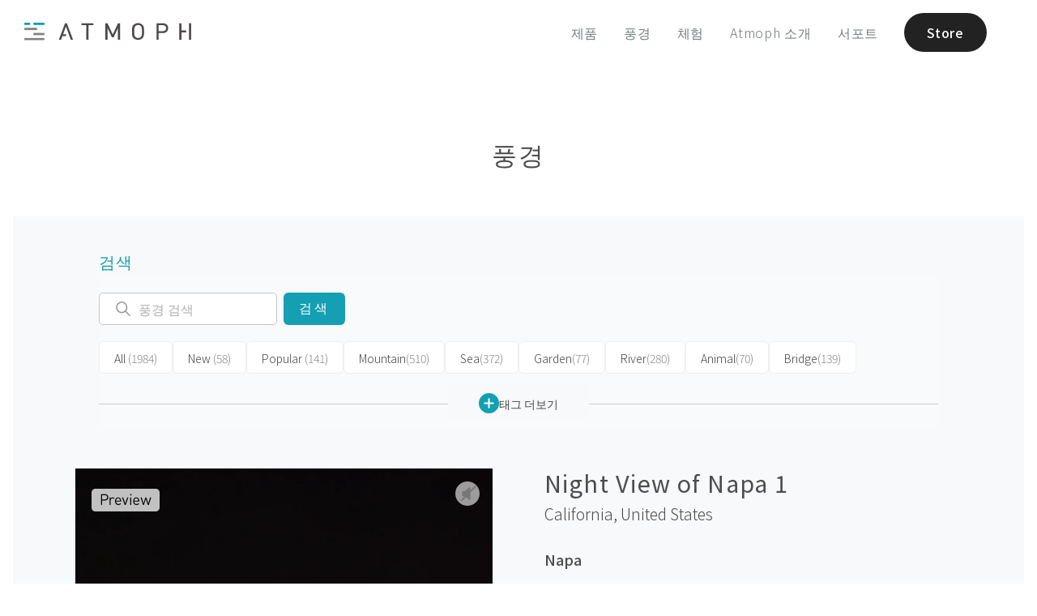

--- FILE ---
content_type: text/html; charset=utf-8
request_url: https://atmoph.com/kr/views/pages/night_view_of_napa_1
body_size: 76616
content:
<!DOCTYPE html>
<html lang="kr" class="">
  <head>
    <meta charset="utf-8" />
    <meta id="viewport" name="viewport" content="width=device-width,initial-scale=1" />
    <title>Night View of Napa 1, California | Atmoph Window</title>
    <link rel="canonical" href="https://atmoph.com/kr/views/pages/night_view_of_napa_1" />
    <link rel="alternate" hreflang="en" href="https://atmoph.com/en/views/pages/night_view_of_napa_1" />
    <link rel="alternate" hreflang="ja" href="https://atmoph.com/ja/views/pages/night_view_of_napa_1" />
    <link rel="alternate" hreflang="zh-tw" href="https://atmoph.com/zhtw/views/pages/night_view_of_napa_1" />
    <link rel="alternate" hreflang="ko" href="https://atmoph.com/kr/views/pages/night_view_of_napa_1" />
    <link rel="alternate" hreflang="x-default" href="https://atmoph.com/views/pages/night_view_of_napa_1" />
    <meta name="description" content="Atmoph Window의 풍경 - Night View of Napa 1 （California, United States）" />
    <meta name="format-detection" content="telephone=no">
    <meta property="og:url" content="https://atmoph.com/kr/views/pages/night_view_of_napa_1" />
    <meta property="og:image" content="https://webres-atmoph.global.ssl.fastly.net/view_store/views/ni/night_view_of_napa_1_og.jpg" />
    <meta property="og:title" content="Night View of Napa 1, California | Atmoph Window" />
    <meta property="og:description" content="Atmoph Window의 풍경 - Night View of Napa 1 （California, United States）" />
    <meta property="og:type" content="website" />
    <meta property="og:site_name" content="Atmoph Window" />
    <meta name="facebook-domain-verification" content="trq1xjk9cf1zx2xkg9ajwe7gc0shvw" />
    <meta name="twitter:card" content="summary_large_image">
    <meta name="twitter:site" content="@atmoph" />
    <meta name="twitter:title" content="Night View of Napa 1, California | Atmoph Window" />
    <meta name="twitter:description" content="Atmoph Window의 풍경 - Night View of Napa 1 （California, United States）" />
    <meta name="twitter:image" content="https://webres-atmoph.global.ssl.fastly.net/view_store/views/ni/night_view_of_napa_1_og.jpg" />
    <link rel="apple-touch-icon" sizes="180x180" href="https://webres-atmoph.global.ssl.fastly.net/logo/app_icon_atmoph.png">
    <script src="//use.typekit.net/doj0qad.js"></script>
    <script>try{Typekit.load();}catch(e){}</script>
    <link rel="stylesheet" media="all" href="/assets/application-71c5079b195e5922bbc933ac142e158f8820f878d20f92bc9acfdea7dcc2b3dd.css" data-turbolinks-track="true" />
    <meta name="csrf-param" content="authenticity_token" />
<meta name="csrf-token" content="96y1x449WzyCx8PITl6Ajd0+4mO0fPv6QQFSoi4dl0de5c39gsK9VmjIiZIJyAUkVX0B+uP3NXoQFdBcSybSxw==" />
    <link rel="shortcut icon" type="image/x-icon" href="/assets/favicon-b7892bd81d177f01332420a481c1b74cf931822a54c79338b5716faa8f9e30a9.ico" />
    <!-- Google Tag Manager -->
    <script>(function(w,d,s,l,i){w[l]=w[l]||[];w[l].push({'gtm.start':
      new Date().getTime(),event:'gtm.js'});var f=d.getElementsByTagName(s)[0],
        j=d.createElement(s),dl=l!='dataLayer'?'&l='+l:'';j.async=true;j.src=
        'https://www.googletagmanager.com/gtm.js?id='+i+dl;f.parentNode.insertBefore(j,f);
    })(window,document,'script','dataLayer','GTM-5WB2NJN');</script>
    <!-- End Google Tag Manager -->
      <link rel="preconnect" href="https://fonts.googleapis.com">
      <link rel="preconnect" href="https://fonts.gstatic.com" crossorigin>
      <link href="https://fonts.googleapis.com/css2?family=Noto+Sans+JP:wght@300..700&display=swap" rel="stylesheet">
  </head>
  <body id="" class="double-byte kr">
    <!-- Google Tag Manager (noscript) -->
    <noscript>
      <iframe src="https://www.googletagmanager.com/ns.html?id=GTM-5WB2NJN"
        height="0" width="0" style="display:none;visibility:hidden"></iframe>
    </noscript>
    <!-- End Google Tag Manager (noscript) -->
    <div class="l-frame">
    <svg xmlns="http://www.w3.org/2000/svg" style="position: absolute; width: 0; height: 0; visibility:hidden;" width="0" height="0"><defs/><symbol id="icon_4k" viewbox="0 0 80 50"><title>4k</title><g id="design"><path class="cls-1" d="M33.83 31.31v2.76h-1.74v-2.76h-6.94v-1.59l6.28-13.05h1.88L27 29.72h5.06v-4.94h1.74v4.94H36v1.59zM50.52 34.07l-5.3-9.26-3.67 4.4v4.86h-1.86v-17.4h1.86v10l8.12-10h2.27l-5.48 6.72 6.26 10.68z"/><path class="cls-1" d="M58.1 40.9H21.9a5.51 5.51 0 0 1-5.5-5.5V14.6a5.51 5.51 0 0 1 5.5-5.5h36.2a5.51 5.51 0 0 1 5.5 5.5v20.8a5.51 5.51 0 0 1-5.5 5.5zM21.9 10.1a4.5 4.5 0 0 0-4.5 4.5v20.8a4.5 4.5 0 0 0 4.5 4.5h36.2a4.5 4.5 0 0 0 4.5-4.5V14.6a4.5 4.5 0 0 0-4.5-4.5z"/></g></symbol><symbol id="icon_arrow_down" viewbox="0 0 23 21"><path id="pin_openarrow.svg" class="st0" d="M11.5 21L0 9.8l1.3-1.4 10.2 9.9 10.2-9.9L23 9.8 11.5 21zm0-8.4L0 1.4 1.3 0l10.2 9.9L21.7 0 23 1.4 11.5 12.6z"/></symbol><symbol id="icon_button" viewbox="0 0 45 64"><path id="pic_iftttbutton.svg" class="st0" d="M6.7 61.3H1.3c-.7 0-1.3.6-1.3 1.4 0 .7.6 1.3 1.3 1.3h42.4c.7 0 1.3-.6 1.3-1.3 0-.7-.5-1.4-1.3-1.4h-37zm30.9-31.7c0-.7-.6-1.3-1.3-1.3H8.7c-.7 0-1.3.6-1.3 1.3v20c0 .4-.3.7-.6.7H1.3c-.7 0-1.3.6-1.3 1.3 0 .7.6 1.3 1.3 1.3h42.4c.7 0 1.3-.6 1.3-1.3s-.6-1.3-1.3-1.3h-5.4c-.4 0-.7-.3-.7-.7v-20zM10.7 50.3c-.4 0-.7-.3-.7-.7V31.7c0-.4.3-.7.6-.7h23.7c.4 0 .7.3.7.7v17.9c0 .4-.3.7-.6.7H10.7zm10.5-49V18c0 .1-.1.3-.2.3s-.2 0-.2-.1l-6.9-7c-.5-.5-1.3-.5-1.9 0-.5.5-.5 1.4 0 1.9l9.6 9.8c.5.5 1.3.5 1.9 0l9.6-9.8c.5-.5.5-1.4 0-1.9s-1.3-.5-1.9 0l-6.9 7c-.1.1-.3.1-.4 0-.1-.1-.1-.2-.1-.2V1.3C23.7.6 23.1 0 22.4.1c-.7 0-1.2.5-1.2 1.2z"/></symbol><symbol id="icon_calendar" viewbox="0 0 80 50"><title>calendar</title><g id="design"><path class="cls-1" d="M35.25 10.5V5.57c-.2-.5.31-.9 1-.95.7 0 1.26.43 1.06.95v4.93c.2.53-.36.95-1.06.95-.7-.06-1.25-.45-1-.95zm7.93.94c.7 0 1.26-.42 1.06-.95V5.57c.2-.52-.36-.95-1.06-.95-.64 0-1.15.45-.95.95v4.93c-.23.5.3.89.94.94zm7 0c.7 0 1.26-.42 1.06-.95V5.57c.2-.52-.37-.95-1.06-.95-.64 0-1.15.45-.95.95v4.93c-.23.5.28.89.93.94zm-20.94 0c.7 0 1.26-.42 1.06-.95V5.57c.2-.52-.36-.95-1.06-.95-.64 0-1.14.45-.95.95v4.93c-.22.5.28.89.92.94zm7.13 23.26a5.28 5.28 0 0 0 6.83-.21 4.42 4.42 0 0 0 1.42-3.3 3.53 3.53 0 0 0-.76-2.28 3.43 3.43 0 0 0-2-1.21 3.35 3.35 0 0 0 1.09-5.54 4.37 4.37 0 0 0-3.33-1.33 5.16 5.16 0 0 0-2.19.46 3.71 3.71 0 0 0-1.52 1.25 5.81 5.81 0 0 0-.82 2.13l2.6.44a2.33 2.33 0 0 1 .62-1.46 1.68 1.68 0 0 1 1.23-.5 1.57 1.57 0 0 1 1.17.44 1.6 1.6 0 0 1 .44 1.18 1.77 1.77 0 0 1-.6 1.4 2.46 2.46 0 0 1-1.75.49L38.46 29a5.07 5.07 0 0 1 1.29-.21 1.82 1.82 0 0 1 1.39.62 2.4 2.4 0 0 1 .57 1.68 2.57 2.57 0 0 1-.6 1.79 2 2 0 0 1-2.85.11 2.56 2.56 0 0 1-.7-1.59l-2.73.33a4.49 4.49 0 0 0 1.54 2.97z"/><path class="cls-2" d="M51.93 40.11H28.1a2.4 2.4 0 0 1-2.4-2.4V18.62a2.4 2.4 0 0 1 2.4-2.4h23.83a2.4 2.4 0 0 1 2.4 2.4v19.09a2.4 2.4 0 0 1-2.4 2.4zM28.1 17a1.6 1.6 0 0 0-1.6 1.6v19.11a1.6 1.6 0 0 0 1.6 1.6h23.83a1.6 1.6 0 0 0 1.6-1.6V18.62a1.6 1.6 0 0 0-1.6-1.6z"/><path class="cls-2" d="M52.68 43.72H27.35a5.41 5.41 0 0 1-5.4-5.4v-26a5.41 5.41 0 0 1 5.4-5.4h.4v2.25a1.87 1.87 0 0 1-.23.77 1.72 1.72 0 0 0-.21.66 1.9 1.9 0 0 0 1.91 1.88 2.05 2.05 0 0 0 2.06-1.88 2.23 2.23 0 0 0-.16-.7 2.28 2.28 0 0 1-.17-.73V6.92h3.8v2.25a1.87 1.87 0 0 1-.23.77 1.72 1.72 0 0 0-.21.66 1.9 1.9 0 0 0 1.91 1.88 2.05 2.05 0 0 0 2.06-1.88 2.23 2.23 0 0 0-.16-.7 2.28 2.28 0 0 1-.17-.73V6.92h3.8v2.25a1.87 1.87 0 0 1-.23.77 1.72 1.72 0 0 0-.21.66 1.9 1.9 0 0 0 1.91 1.88 2.05 2.05 0 0 0 2.06-1.88 2.23 2.23 0 0 0-.16-.7 2.28 2.28 0 0 1-.17-.73V6.92h3.8v2.25a1.87 1.87 0 0 1-.23.77 1.72 1.72 0 0 0-.21.66 1.9 1.9 0 0 0 1.91 1.88 2.05 2.05 0 0 0 2.06-1.88 2.23 2.23 0 0 0-.16-.7 2.28 2.28 0 0 1-.17-.73V6.92h.73a5.41 5.41 0 0 1 5.4 5.4v26a5.41 5.41 0 0 1-5.4 5.4zm-25.73-36a4.61 4.61 0 0 0-4.2 4.58v26a4.61 4.61 0 0 0 4.6 4.6h25.33a4.61 4.61 0 0 0 4.6-4.6v-26a4.61 4.61 0 0 0-4.53-4.6v1.47a1.77 1.77 0 0 0 .12.47 2.87 2.87 0 0 1 .21 1 2.85 2.85 0 0 1-2.86 2.68 2.7 2.7 0 0 1-2.71-2.68 2.38 2.38 0 0 1 .29-1 1.49 1.49 0 0 0 .16-.43V7.72h-2.2v1.45a1.77 1.77 0 0 0 .12.47 2.87 2.87 0 0 1 .21 1 2.85 2.85 0 0 1-2.86 2.68 2.7 2.7 0 0 1-2.71-2.68 2.38 2.38 0 0 1 .29-1 1.49 1.49 0 0 0 .16-.43V7.72h-2.2v1.45a1.77 1.77 0 0 0 .12.47 2.87 2.87 0 0 1 .21 1 2.85 2.85 0 0 1-2.86 2.68 2.7 2.7 0 0 1-2.71-2.68 2.38 2.38 0 0 1 .29-1 1.49 1.49 0 0 0 .16-.43V7.72h-2.2v1.45a1.77 1.77 0 0 0 .12.47 2.87 2.87 0 0 1 .21 1 2.85 2.85 0 0 1-2.86 2.68 2.7 2.7 0 0 1-2.71-2.68 2.38 2.38 0 0 1 .29-1 1.49 1.49 0 0 0 .16-.43z"/></g></symbol><symbol id="icon_clock" viewbox="0 0 80 50"><title>clock</title><g id="design"><path class="cls-1" d="M40 6.64a18.15 18.15 0 1 0 18.17 18.15A18.17 18.17 0 0 0 40 6.64zm0 35.55a17.4 17.4 0 1 1 17.4-17.4A17.42 17.42 0 0 1 40 42.19zM47.7 20l-5.87 4a1.93 1.93 0 1 1-3.71.76 1.91 1.91 0 0 1 .47-1.25L33.21 16a.41.41 0 0 1 .67-.48L39.24 23a1.9 1.9 0 0 1 2.12.33l5.88-4.05a.41.41 0 1 1 .46.67z"/><path class="cls-1" d="M23.07 24.34h2.77a.41.41 0 0 1 0 .82h-2.75zM56.93 25.15h-2.76a.41.41 0 0 1 0-.82h2.77zM39.6 41.68v-2.77a.41.41 0 0 1 .82 0v2.76zM40.42 7.82v2.76a.41.41 0 0 1-.82 0V7.81z"/></g></symbol><symbol id="icon_door" viewbox="0 0 49 53"><path id="pic_iftttdoor.svg" class="st0" d="M22.3 23.8c-1.5 0-2.6 1.2-2.6 2.7 0 1.5 1.2 2.6 2.7 2.6 1.5 0 2.6-1.2 2.6-2.7-.1-1.4-1.3-2.6-2.7-2.6zM33 5.2h7.6c.2 0 .4.2.4.4v9.3c0 .5.4.9.9.9s.8-.4.9-.9V4.3c0-.5-.4-.9-.9-.9H33c-.5 0-.9.4-.9.9-.1.5.3.9.9.9-.1 0-.1 0 0 0zm8.9 33.6c-.5 0-.9.4-.9.9v11.1c0 .2-.2.4-.4.4H33c-.5 0-.9.4-.9.9s.4.9.9.9h8.9c.5 0 .9-.4.9-.9V39.7c0-.5-.4-.9-.9-.9zm6.8-12.1l-6.5-6.5c-.3-.3-.9-.3-1.3 0-.3.3-.3.9 0 1.3l4.7 4.6c.1.1.1.2 0 .3l-.1.1H30.7c-.2 0-.4-.2-.4-.4V.8c0-.4-.4-.8-.8-.8h-.1L.9 3.3c-.5.1-.9.5-.9 1v47.8c0 .5.4.9.9.9h28.5c.5 0 .9-.4.9-.9V28.6c0-.2.2-.4.4-.4h14.8c.1 0 .2.1.2.2 0 0 0 .1-.1.1L41 33.1c-.3.3-.3.9 0 1.3.3.3.9.3 1.3 0l6.5-6.5c.3-.3.3-.9-.1-1.2zM28.5 50.8c0 .2-.2.4-.4.4H2.2c-.2 0-.4-.2-.4-.4V5.5c0-.3.2-.5.4-.5L28 2c.2 0 .4.1.4.4l.1 48.4z"/></symbol><symbol id="icon_facebook" viewbox="0 0 12.14 22.54"><title>facebook</title><g id="&#x30EC;&#x30A4;&#x30E4;&#x30FC;_2" data-name="&#x30EC;&#x30A4;&#x30E4;&#x30FC; 2"><path class="cls-1" d="M8.67 4.3h3.47V0H8.67a5.44 5.44 0 0 0-5.2 5.63V7.8H0v4.3h3.47v10.44h4.34V12.11h4.34v-4.3H7.81V5.59c-.01-.73.45-1.29.86-1.29z" id="design"/></g></symbol><symbol id="icon_instagram" viewbox="0 0 23.82 23.81"><title>instagram</title><g id="&#x30EC;&#x30A4;&#x30E4;&#x30FC;_2" data-name="&#x30EC;&#x30A4;&#x30E4;&#x30FC; 2"><g id="design"><path class="cls-1" d="M20.76 0H3.06A3.07 3.07 0 0 0 0 3v17.76a3.06 3.06 0 0 0 3.06 3.05h17.7a3.06 3.06 0 0 0 3.06-3.05V3.06A3.07 3.07 0 0 0 20.76 0zM17 3.74a.91.91 0 0 1 .91-.91h2.16a.91.91 0 0 1 .91.91v2.17a.91.91 0 0 1-.91.91h-2.15a.9.9 0 0 1-.92-.91zm-5.1 3.07a5.1 5.1 0 1 1-5.1 5.1 5.1 5.1 0 0 1 5.11-5.1zm9.67 13.79a.94.94 0 0 1-.95.95H3.22a.94.94 0 0 1-.95-.95V10.2h2.46a7.24 7.24 0 0 0-.2 1.7 7.39 7.39 0 1 0 14.57-1.7h2.48v10.4z" id="Instagram_icon" data-name="Instagram icon"/></g></g></symbol><symbol id="icon_livestream" viewbox="0 0 80 50"><title>live</title><g id="design"><path class="cls-1" d="M40 14.52c-4.28 0-7.74 3.74-7.74 8.36 0 7.56 7.74 15.18 7.74 15.18s7.74-7.49 7.74-15.18c0-4.62-3.46-8.36-7.74-8.36zm0 8.88a2.41 2.41 0 1 1 2.41-2.4A2.41 2.41 0 0 1 40 23.4zM54.57 38a.6.6 0 0 1-.44-1 19.16 19.16 0 0 0 5.17-12.87 19.19 19.19 0 0 0-5.17-12.91.6.6 0 0 1 .89-.81 20.39 20.39 0 0 1 5.48 13.72 20.36 20.36 0 0 1-5.5 13.7.6.6 0 0 1-.43.17z"/><path class="cls-1" d="M57.89 41.06a.6.6 0 0 1-.44-1 23.74 23.74 0 0 0 6.37-15.92 23.33 23.33 0 0 0-6.37-15.95.6.6 0 0 1 .88-.81A24.84 24.84 0 0 1 65 24.13a24.94 24.94 0 0 1-6.68 16.73.6.6 0 0 1-.43.2zM25.41 38a.6.6 0 0 1-.45-.2 20.48 20.48 0 0 1-5.44-13.68A20.4 20.4 0 0 1 25 10.45a.6.6 0 0 1 .89.81 19.2 19.2 0 0 0-5.13 12.88A19.28 19.28 0 0 0 25.86 37a.6.6 0 0 1-.45 1z"/><path class="cls-1" d="M22.11 41a.6.6 0 0 1-.44-.2A24.84 24.84 0 0 1 15 24.13a24.62 24.62 0 0 1 6.66-16.72.6.6 0 0 1 .89.81 23.43 23.43 0 0 0-6.37 15.91A23.64 23.64 0 0 0 22.55 40a.6.6 0 0 1-.44 1zM51.24 35a.6.6 0 0 1-.44-1 14.63 14.63 0 0 0 4-9.88 14.65 14.65 0 0 0-3.94-9.88.6.6 0 0 1 .88-.81A15.84 15.84 0 0 1 56 24.13a15.82 15.82 0 0 1-4.27 10.69.6.6 0 0 1-.49.18zM28.75 35a.6.6 0 0 1-.44-.2A15.82 15.82 0 0 1 24 24.13a15.81 15.81 0 0 1 4.3-10.66.6.6 0 1 1 .88.81 14.61 14.61 0 0 0-3.94 9.85A14.63 14.63 0 0 0 29.19 34a.6.6 0 0 1-.44 1z"/></g></symbol><symbol id="icon_location" viewbox="0 0 55 55"><path id="pic_iftttlocation.svg" class="st0" d="M27 48.7c.2.3.5.4.8.2.1 0 .1-.1.2-.2l12.9-20.5c2-3.3 3.1-7 3.1-10.9C44 7.8 36.6 0 27.5 0S11 7.8 11 17.3c0 3.8 1.1 7.6 3.1 10.9L27 48.7zm.5-46.9c8.1 0 14.7 7 14.7 15.5 0 3.5-.9 6.9-2.8 9.8L27.7 45.7c-.1.1-.3.2-.4.1l-.1-.1-11.6-18.5c-1.8-3-2.8-6.4-2.8-9.8 0-8.6 6.6-15.6 14.7-15.6zm0 21.1c3.5 0 6.4-2.9 6.4-6.4 0-3.5-2.9-6.4-6.4-6.4-3.5 0-6.4 2.9-6.4 6.4 0 3.5 2.9 6.4 6.4 6.4zm0-11c2.5 0 4.6 2.1 4.6 4.6s-2.1 4.6-4.6 4.6c-2.5 0-4.6-2.1-4.6-4.6 0-2.5 2.1-4.6 4.6-4.6zm18.4 25.6c-.3-.5-.8-.8-1.3-.8h-4.2c-.5 0-.9.4-.9.9s.4.9.9.9H44c.3 0 .5.2.7.4l7.5 13.8c.1.1 0 .3-.1.4h-49c-.2 0-.3-.1-.3-.3v-.1l7.5-13.8c.1-.3.4-.4.7-.4h3.6c.5 0 .9-.4.9-.9s-.4-.9-.9-.9h-4.2c-.6 0-1.1.3-1.3.8l-9 16.7c-.1.3 0 .6.2.7.1.1.2.1.3.1h53.9c.3 0 .6-.2.6-.6 0-.1 0-.2-.1-.3l-9.1-16.6z"/></symbol><symbol id="icon_logo_atmoph" viewbox="0 0 175.59 19"><title>logo_white</title><g id="design"><path class="cls-1" d="M.4 16.59h21.01V19H.4zM.4 5.53h13.27v2.41H.4zM9.93 11.06h11.48v2.41H9.93zM9.93 0h11.48v2.41H9.93zM.4 0h6.02v2.41H.4zM60.44.57v2.06h5.07v15.83h2.25V2.63h5.06V.57H60.44zM98.74.57l-5.43 12.14L87.73.57h-2.19v17.89h2.26V5.86l4.49 9.74.05.11h1.85l4.48-9.84v12.59h2.25V.57h-2.18zM124.47 2.3a6.61 6.61 0 0 0-9.22 0c-1.7 1.71-1.7 3.43-1.7 7.22s0 5.51 1.7 7.22a6.61 6.61 0 0 0 9.22 0c1.7-1.71 1.7-3.43 1.7-7.22s0-5.52-1.7-7.22zm-4.61 14.25a4 4 0 0 1-2.86-1.19c-1-1.06-1.17-2.13-1.17-5.84s.14-4.78 1.17-5.84a4.09 4.09 0 0 1 5.77 0c1 1.06 1.17 2.14 1.17 5.84s-.14 4.78-1.17 5.84a4 4 0 0 1-2.91 1.19zM146 .57h-6.71v17.89h2.26v-7.2H146c3.35 0 5.6-2.15 5.6-5.36S149.33.57 146 .57zm-4.45 2.06h4.28c2.24 0 3.52 1.19 3.52 3.28s-1.35 3.3-3.54 3.3h-4.28zM165.42.57h-2.25v17.89h2.25v-7.98h4.84V8.42h-4.84V.57zM173.34.57h2.25v17.89h-2.25zM45.03.57h-1.84l-6.58 17.89h2.4l1.4-3.95h3.73V12.5h-3.02l3.01-8.47 5.05 14.43h2.41L45.03.57z"/></g></symbol><symbol id="icon_mail" viewbox="0 0 24.69 18.28"><title>mail</title><g id="&#x30EC;&#x30A4;&#x30E4;&#x30FC;_2" data-name="&#x30EC;&#x30A4;&#x30E4;&#x30FC; 2"><path class="cls-1" d="M.79 18.28H23.9a36.71 36.71 0 0 0-7.79-8.6 18.07 18.07 0 0 1-3.57 1.67.64.64 0 0 1-.39 0 18.19 18.19 0 0 1-3.57-1.67 36.65 36.65 0 0 0-7.79 8.6zM17.22 9a38.35 38.35 0 0 1 7.47 8.24V1.38A30.73 30.73 0 0 1 17.22 9zM0 1.37v15.84A38.22 38.22 0 0 1 7.47 9 30.75 30.75 0 0 1 0 1.37zM.59 0C1.8 1.84 6.2 8 12.35 10.1 18.49 8 22.89 1.84 24.11 0z" id="design"/></g></symbol><symbol id="icon_press" viewbox="0 0 32.35 28.36"><title>press</title><path class="cls-1" d="M32.35 1.81V8.2H0V1.81zm-30.41 8.3h28.47v18.25H1.94zm7.31 4.35a1.19 1.19 0 0 0 1.19 1.19H21.9a1.19 1.19 0 1 0 0-2.39H10.44a1.2 1.2 0 0 0-1.19 1.2z" id="design"/></symbol><symbol id="icon_rain" viewbox="0 0 67 62"><path id="pic_iftttrain.svg" class="st0" d="M34.6 60.9c0 .6.5 1.1 1.1 1.1.6 0 1.1-.5 1.1-1.1V34.3c0-.6-.5-1.1-1.1-1.1-.6 0-1.1.5-1.1 1.1v26.6zm-6.7-6.7c0 .6.4 1.2 1 1.2s1.1-.4 1.2-1V38.7c0-.6-.5-1.1-1.1-1.1-.6 0-1.1.5-1.1 1.1v15.5zm13.4-5.5c0 .6.5 1.1 1.1 1.1.6 0 1.1-.5 1.1-1.1v-10c0-.6-.5-1.1-1.1-1.1-.6 0-1.1.5-1.1 1.1v10zm13.9-32c-.4-.1-.7-.3-.8-.6-4-9.7-15.1-14.3-24.8-10.3-1.9.8-3.7 1.9-5.2 3.3-.2.2-.6.4-.9.3-1.1-.4-2.2-.5-3.3-.5C14 8.8 9 13.8 8.9 19.9c0 1.7.4 3.4 1.2 4.9.1.3.1.6-.2.8C6 29 5.6 35 9 38.9c1.8 2.1 4.4 3.2 7.2 3.2h7.3c.6 0 1.1-.5 1.1-1.1 0-.6-.5-1.1-1.1-1.1h-7.3c-4 0-7.2-3.2-7.2-7.2s3.2-7.2 7.2-7.2c.9 0 1.7.1 2.5.4l.6.2c.3.1.7 0 .9-.4 0-.1.1-.2 0-.3l-.1-.6c-.1-.5-.1-1.1-.1-1.6.2-9.2 7.7-16.7 17-16.6 7.1.1 13.3 4.5 15.7 11.2.2.6.8 1 1.5 1 5.8 0 10.6 4.7 10.6 10.5s-4.7 10.6-10.5 10.6H48c-.6 0-1.1.5-1.1 1.1 0 .6.5 1.1 1.1 1.1h6.1c7 .1 12.8-5.6 12.8-12.6.2-6.7-5-12.3-11.7-12.8zm-37.3 6.1c0 .3-.3.5-.6.5s-.7-.1-1-.1c-1.2 0-2.4.3-3.5.7-.3.1-.6 0-.7-.3-.6-1.2-.9-2.4-.8-3.7 0-4.9 4-8.8 8.9-8.8.5 0 1.1 0 1.6.1.2.1.3.3.2.5 0 0 0 .1-.1.1-2.5 3.2-3.9 7-4 11zm3.3-21.7c0-.6-.5-1.1-1.1-1.1-.6 0-1.1.5-1.1 1.1v4.4c0 .6.5 1.1 1.1 1.1.6 0 1.1-.5 1.1-1.1V1.1zM6.7 19.9c0-.6-.5-1.1-1.1-1.1H1.1c-.6 0-1.1.5-1.1 1.1 0 .6.5 1.1 1.1 1.1h4.5c.6 0 1.1-.5 1.1-1.1zm3.9-9.4c.4-.4.4-1 .1-1.4l-.1-.1-3.1-3.2c-.5-.4-1.2-.4-1.6 0-.5.4-.5 1.2 0 1.6L9 10.5c.4.4 1 .5 1.4.1.1 0 .2 0 .2-.1z"/></symbol><symbol id="icon_seek" viewbox="0 0 50 50"><title>caster_icon</title><path d="M1.94 8.74c-.52-.37-.94-.15-.94.49v31.32c0 .63.42.85.94.49l22.12-15.49a.76.76 0 0 0 0-1.32zM25.94 8.74c-.52-.37-.94-.15-.94.49v31.32c0 .63.42.85.94.49l22.12-15.49a.76.76 0 0 0 0-1.32z"/></symbol><symbol id="icon_sound" viewbox="0 0 80 50"><title>sound</title><g id="design"><path class="cls-1" d="M40.18 41.45l.12.07a2.27 2.27 0 0 0 1.31.4 1.86 1.86 0 0 0 2-1.64V9a1.86 1.86 0 0 0-2-1.64 2.29 2.29 0 0 0-1.3.39l-.18.12L28 16.15h-3.87a2.56 2.56 0 0 0-2.78 2.26v12.5a2.56 2.56 0 0 0 2.78 2.26h3.94zm1.42-.32a1.11 1.11 0 0 1-.45-.1l-.15-.09-12.57-8.48V16.87l.1-.07 12.59-8.53a1.14 1.14 0 0 1 .46-.1c.56 0 1.22.37 1.22.86v31.25c.02.48-.63.85-1.19.85zm-14-8.75h-3.47c-.94 0-2-.64-2-1.49V18.41c0-.85 1-1.49 2-1.49h3.51zM52 15.09a.5.5 0 0 0-.5.5.55.55 0 0 0 .27.46l.12.07a9.37 9.37 0 0 1-.07 17.09.54.54 0 0 0-.28.47.5.5 0 0 0 .5.5.49.49 0 0 0 .27-.09l.18-.12a10.38 10.38 0 0 0-.16-18.82.59.59 0 0 0-.33-.06z"/><path class="cls-1" d="M48 20.34a.5.5 0 0 0 0 1 3.31 3.31 0 0 1 0 6.62.5.5 0 0 0 0 1 4.31 4.31 0 0 0 0-8.61z"/></g></symbol><symbol id="icon_sound_off" viewbox="0 0 57 51.28"><title>&#x30A2;&#x30BB;&#x30C3;&#x30C8; 2</title><path d="M5 14.64a5 5 0 0 0-5 5v12a5 5 0 0 0 5 5h11.4L39 51.28V0L16.4 14.64zm-3 17v-12a3 3 0 0 1 3-3h11v18H5a3 3 0 0 1-3-3zm35 16L18 35.3V16L37 3.68zM51.41 25.64l5.29-5.29a1 1 0 0 0-1.41-1.41L50 24.22l-5.29-5.29a1 1 0 0 0-1.41 1.41l5.29 5.29-5.29 5.29a1 1 0 1 0 1.41 1.41L50 27.05l5.29 5.29a1 1 0 0 0 1.41-1.41z"/></symbol><symbol id="icon_sound_on" viewbox="0 0 59.21 51.28"><title>&#x30A2;&#x30BB;&#x30C3;&#x30C8; 1</title><path d="M5 14.64a5 5 0 0 0-5 5v12a5 5 0 0 0 5 5h11.4L39 51.28V0L16.4 14.64zm-3 17v-12a3 3 0 0 1 3-3h11v18H5a3 3 0 0 1-3-3zm35 16L18 35.3V16L37 3.68zM47.14 17.94a1 1 0 0 0-.9 1.79c.12.06 2.85 1.54 2.85 5.91s-2.74 5.85-2.85 5.91a1 1 0 0 0 .89 1.79c.16-.08 4-2 4-7.69S47.3 18 47.14 17.94z"/><path d="M52.15 11.58A1 1 0 0 0 51 13.25a15.58 15.58 0 0 1 6.17 12.39A15.39 15.39 0 0 1 51 38a1 1 0 1 0 1.11 1.66 17.53 17.53 0 0 0 0-28.11z"/></symbol><symbol id="icon_sunrise" viewbox="0 0 60 52"><path id="pic_iftttsunrise.svg" class="st0" d="M47.8 30c0-9.8-7.9-17.8-17.8-17.8-9.8 0-17.8 7.9-17.8 17.8 0 1.9.3 3.7.9 5.5.1.2 0 .4-.2.5H1c-.6 0-1 .4-1 1s.4 1 1 1h58c.6 0 1-.4 1-1s-.4-1-1-1H47.2c-.2 0-.4-.2-.3-.4v-.1c.6-1.8.9-3.6.9-5.5zm-3 5.5c-.1.3-.4.5-.7.5H15.9c-.3 0-.6-.2-.7-.5-3-8.2 1.1-17.3 9.3-20.3 8.2-3 17.3 1.1 20.3 9.3.7 1.8 1 3.6 1 5.5s-.4 3.7-1 5.5zM4 44c0 .5.4 1 .9 1H55c.6 0 1-.4 1-1s-.4-1-1-1H5c-.5 0-1 .4-1 1zm4 7c0 .5.4 1 .9 1H51c.6 0 1-.4 1-1s-.4-1-1-1H9c-.5 0-1 .4-1 1zM31 1c0-.6-.4-1-1-1s-1 .4-1 1v6c0 .6.4 1 1 1s1-.4 1-1V1zm22 28c-.6 0-1 .4-1 1s.4 1 1 1h6c.6 0 1-.4 1-1s-.4-1-1-1h-6zM8 30c0-.5-.4-1-.9-1H1c-.6 0-1 .4-1 1s.4 1 1 1h6c.5 0 1-.4 1-1zm6.4-15.6c.4-.4.4-1 0-1.4l-4.2-4.2c-.4-.4-1-.4-1.4 0-.4.4-.4 1 0 1.4l4.2 4.2c.4.4 1 .4 1.4 0zm36.8-4.2c.4-.4.4-1 0-1.4-.4-.4-1-.4-1.4 0L45.6 13c-.4.4-.4 1 0 1.4.4.4 1 .4 1.4 0l4.2-4.2z"/></symbol><symbol id="icon_twitter" viewbox="0 0 24.88 20.79"><title>twitter</title><g id="&#x30EC;&#x30A4;&#x30E4;&#x30FC;_2" data-name="&#x30EC;&#x30A4;&#x30E4;&#x30FC; 2"><g id="design"><path class="cls-1" d="M22.09 3.14A4.12 4.12 0 0 0 24 .37c-.58.8-3.16 1.23-3.16 1.23C18.67-1 15.35.37 15.35.37 11.45 1.76 12 6.28 12 6.28A13.89 13.89 0 0 1 1.54 1a5.51 5.51 0 0 0 1.4 6.8A5.78 5.78 0 0 1 .8 7.27c-.05 3.92 4 5.3 4 5.3-.37.05-2.11.05-2.11.05.9 3.2 4.69 3.52 4.69 3.52A10.94 10.94 0 0 1 0 18.44a12.09 12.09 0 0 0 9.7 2.13A14.78 14.78 0 0 0 19 15.3c4.27-5.49 2.85-10.13 3.53-10.4a13 13 0 0 0 2.33-2.38 6.62 6.62 0 0 1-2.77.62z" id="Shape_164" data-name="Shape 164"/></g></g></symbol><symbol id="icon_voice" viewbox="0 0 57 57"><path id="pic_iftttvoice.svg" class="st0" d="M0 43.2c0 .5.4 1 .9 1h10c.3 0 .5.2.5.5v12c0 .2.2.4.3.4.1 0 .2 0 .3-.1l10.5-12.3c.2-.2.5-.4.8-.4h21.4c.5 0 1-.4.9-1V12.5c0-.5-.4-1-.9-1H.9c-.5 0-1 .4-.9 1v30.7zm1.9-29.3c0-.3.2-.5.5-.5h40.9c.3 0 .5.2.5.5v27.8c0 .3-.2.5-.5.5H22.9c-.6 0-1.2.3-1.6.7L13.6 52c-.1.1-.2.1-.2 0l-.1-.1v-8.7c0-.5-.4-1-.9-1h-10c-.3 0-.5-.2-.5-.5V13.9zM12.4 0c-.5 0-1 .4-.9 1v7.7c0 .5.4 1 .9 1s1-.4 1-.9V2.4c0-.3.2-.5.5-.5h40.8c.3 0 .5.2.5.5v24c0 .3-.2.5-.5.5h-6.2c-.5 0-1 .4-1 1 0 .5.4.9 1 1h7.6c.5 0 1-.4.9-1V1c0-.5-.4-1-.9-1H12.4zm3.8 28.8c0-2.6-2.2-4.7-4.8-4.7-2.6 0-4.7 2.2-4.7 4.8 0 2.6 2.1 4.7 4.7 4.7s4.8-2.2 4.8-4.8zm-7.6 0c0-1.6 1.3-2.8 2.9-2.8 1.6 0 2.8 1.3 2.8 2.9 0 1.6-1.3 2.8-2.8 2.8-1.7 0-3-1.3-2.9-2.9zm14.2 4.8c2.7 0 4.8-2.1 4.8-4.8 0-2.7-2.1-4.8-4.7-4.8-2.7 0-4.8 2.1-4.8 4.8-.1 2.6 2.1 4.8 4.7 4.8zm0-7.7c1.6 0 2.9 1.3 2.9 2.8 0 1.6-1.3 2.9-2.8 2.9-1.6 0-2.9-1.3-2.9-2.8-.1-1.6 1.2-2.9 2.8-2.9zm11.4 7.7c2.7 0 4.8-2.1 4.8-4.8 0-2.7-2.1-4.8-4.7-4.8-2.7 0-4.8 2.1-4.8 4.8-.1 2.6 2.1 4.8 4.7 4.8zm0-7.7c1.6 0 2.9 1.3 2.9 2.8 0 1.6-1.3 2.9-2.8 2.9-1.6 0-2.9-1.3-2.9-2.8-.1-1.6 1.2-2.9 2.8-2.9z"/></symbol><symbol id="icon_weather" viewbox="0 0 80 50"><title>weather</title><g id="design"><path class="cls-1" d="M30.11 12.7a8.27 8.27 0 0 0-5.61 14.37 7.48 7.48 0 0 1 3.28-2 11.45 11.45 0 0 1 9.44-8.29 8.3 8.3 0 0 0-7.11-4.08zm-5.59 13.1l-.13-.15a7.38 7.38 0 0 1 11.05-9.77l.23.24-.32.09a12.36 12.36 0 0 0-8.28 8v.09h-.09a8.37 8.37 0 0 0-2.28 1.32zM41 19.17a11.13 11.13 0 0 0-10.7 8.23v.11h-.11a7.08 7.08 0 0 0 2 13.88h18.6a7.88 7.88 0 0 0 .51-15.75h-.12v-.11A11.17 11.17 0 0 0 41 19.17zm9.71 21.35H32.14a6.18 6.18 0 0 1-1.72-12.12 1.1 1.1 0 0 0 .76-.77 10.21 10.21 0 0 1 19.1-1.7 1.1 1.1 0 0 0 .92.63 7 7 0 0 1-.46 14z"/><path class="cls-1" transform="rotate(-88.1 30.032 7.39)" d="M27.33 6.89h5.41v1h-5.41z"/><path class="cls-1" transform="rotate(-41.24 39.453 11.78)" d="M36.75 11.28h5.41v1h-5.41z"/><path class="cls-1" transform="rotate(-45.01 20.39 11.262)" d="M19.89 8.56h1v5.41h-1z"/><path class="cls-1" transform="translate(-.68 .56)" d="M13.81 20.41h5.41v1h-5.41z"/><path class="cls-1" transform="rotate(-48.72 20.894 30.325)" d="M18.19 29.83h5.41v1h-5.41z"/></g></symbol><symbol id="icon_window" viewbox="0 0 56.2 55.43"><title>window</title><g id="design"><path class="cls-1" d="M52.21 5.63h-.67a5.59 5.59 0 0 0-1.75-1.38L41.63.36a2.82 2.82 0 0 0-2.75 0 2.82 2.82 0 0 0-1.19 2.48v2.79H18.47V2.84A2.82 2.82 0 0 0 17.28.36a2.83 2.83 0 0 0-2.75 0l-8.16 3.9a5.59 5.59 0 0 0-1.75 1.37H4a4 4 0 0 0-4 4v41.81a4 4 0 0 0 4 4h48.21a4 4 0 0 0 4-4V9.62a4 4 0 0 0-4-3.99zM39 2.84a1.56 1.56 0 0 1 .58-1.38 1.1 1.1 0 0 1 .6-.16 2.13 2.13 0 0 1 .9.23l8.16 3.9a3.51 3.51 0 0 1 .34.2H39zM6.93 5.43l8.16-3.9A2.14 2.14 0 0 1 16 1.3a1.1 1.1 0 0 1 .6.16 1.56 1.56 0 0 1 .58 1.38v2.79H6.59a3.54 3.54 0 0 1 .34-.2zm48 46a2.69 2.69 0 0 1-2.69 2.69H4a2.69 2.69 0 0 1-2.7-2.68V9.62A2.69 2.69 0 0 1 4 6.94h48.21a2.69 2.69 0 0 1 2.69 2.68z"/><path class="cls-1" d="M49.22 8.62H7a4 4 0 0 0-4 4v35.83a4 4 0 0 0 4 4h42.22a4 4 0 0 0 4-4V12.61a4 4 0 0 0-4-3.99zM7 51.14a2.69 2.69 0 0 1-2.69-2.69V12.61A2.69 2.69 0 0 1 7 9.92h10.2v31.65a6.53 6.53 0 0 1-2.46 4.71l-7 4.86zm3 0l5.45-3.79a7.77 7.77 0 0 0 3-5.78V9.92h19.24v31.65a7.77 7.77 0 0 0 3 5.78l5.45 3.79zm41.91-2.69a2.69 2.69 0 0 1-2.69 2.69h-.79l-7-4.86A6.53 6.53 0 0 1 39 41.57V9.92h10.22a2.69 2.69 0 0 1 2.69 2.69z"/></g></symbol></svg>

    <div id="header" class="header_aw103">
  <div class="white_background show-only-pc"></div>
  <header id="globalHeader" class="atmoph-global-header">
        <a class="logo" href="/kr">
      <img src="https://webres-atmoph.global.ssl.fastly.net/assets/images/icon_atmophlogo.svg" alt="ATMOPH">
    </a>
    <nav>
      <div class="subnav small_padding show-only-pc">
        <a class="has-underline" href="/kr/products/aw103">제품</a>

        <div class="extended_menu single_submenu product">
          <a class="submenu" href="/kr/products/aw103">Atmoph Window Yo</a>          <a class="submenu" href="/kr/products/starwars_scope">Atmoph Scope | Star Wars</a>          <a class="submenu" href="/kr/products/history">Product History</a>        </div>
      </div>

      <div class="subnav xlarge_padding show-only-pc">
        <a class="has-underline show-only-pc" href="/kr/views">풍경</a>
        <div class="extended_menu single_submenu views">
          <div class="submenu second-nav">
            <span class="second-nav-title">Edition Pass</span>
            <div class="extended_menu2 product">
              <a href="/kr/products/deathstranding">
                <div class="window_link">
                  <div class="window_link_title">
                    Edition Pass | DEATH <br>STRANDING
                  </div>
                  <div>
                    <img src="https://webres-atmoph.global.ssl.fastly.net/assets/images/headers/thumb_dsep1.png">
                  </div>
                </div>
              </a>
              <a href="/kr/products/eps/dsep2">
                <div class="window_link">
                  <div class="window_link_title">
                    Edition Pass | DEATH <br>STRANDING Vol. 2
                  </div>
                  <div>
                    <img src="https://webres-atmoph.global.ssl.fastly.net/assets/images/headers/thumb_dsep2.png">
                  </div>
                </div>
              </a>
              <a href="/kr/products/eps/opep1">
                <div class="window_link">
                  <div class="window_link_title">
                    Edition Pass | ONE PIECE
                  </div>
                  <div>
                    <img src="https://webres-atmoph.global.ssl.fastly.net/assets/images/headers/thumb_opep.png">
                  </div>
                </div>
              </a>
              <a href="/kr/products/eps/strangerthings">
                <div class="window_link">
                  <div class="window_link_title window_link_smalltext">
                    Edition Pass | <br>Stranger Things
                  </div>
                  <div>
                    <img src="https://webres-atmoph.global.ssl.fastly.net/assets/images/headers/thumb_step.png">
                  </div>
                </div>
              </a>
            </div>
          </div>
          <a class="submenu second-menu" href="/kr/views">풍경 일람</a>          <a class="submenu second-menu" href="/kr/limitless">리미트리스</a>        </div>
      </div>

      <div class="subnav small_padding show-only-pc">
        <a class="has-underline" href="/kr/ourusers">체험</a>
        <div class="extended_menu single_submenu interview">
          <a class="submenu" href="/kr/ourusers">이용 예시</a>          <a target="external" class="submenu" href="https://atmophhelp.zendesk.com/hc/articles/900000125883">벽에 거는 방법</a>
        </div>
      </div>

      <div class="subnav small_padding show-only-pc">
        <a class="has-underline" href="/kr/about_us">Atmoph 소개</a>
        <div class="extended_menu single_submenu about_us">
          <a class="submenu" href="/kr/about_us#our_story">스토리</a>          <a class="submenu" href="/kr/about_us#our_team">팀</a>          <a target="external" class="submenu" href="https://adventure.atmoph.com/en">Blog</a>          <a class="submenu" href="/kr/about_us#we_are_hiring">채용</a>          <a target="external" class="submenu" href="https://store.atmoph.com/ko/blogs/news?currency_code=KRW">뉴스</a>          <a class="submenu" href="/kr/press">보도자료</a>        </div>
      </div>

      <div class="subnav small_padding show-only-pc">
        <a target="external" rel="noopener" class="has-underline" href="https://atmophhelp.zendesk.com/">서포트</a>
        <div class="extended_menu single_submenu support">
          <a target="external" class="submenu" href="https://atmophhelp.zendesk.com/">FAQ</a>          <a target="external" class="submenu" href="https://atmophhelp.zendesk.com/hc/en-us/community/topics">Community</a>        </div>
      </div>

        <a class="atmoph-button is-border-only top-menu" target="store" href="https://store.atmoph.com/ko/?currency_code=KRW">Store</a>
      <div class="mobile_menu_btn show-only-mobile">
        <svg xmlns="http://www.w3.org/2000/svg" height="24" viewBox="0 -960 960 960" width="24"><path d="M120-680v-80h720v80H120Zm0 480v-80h720v80H120Zm0-240v-80h720v80H120Z"/></svg>
      </div>
    </nav>

  </header>

  <div class="mobile_extended_menu show-only-mobile">
      <nav>
    <div class="mobile_close_menu_button">
      <svg xmlns="http://www.w3.org/2000/svg" width="15" height="15"><path d="M6.49 7.5L.21 13.79a.7.7 0 000 1 .7.7 0 001 0L7.5 8.51l6.29 6.28a.707.707 0 001-1L8.51 7.5l6.28-6.29a.7.7 0 000-1 .7.7 0 00-1 0L7.5 6.49 1.21.21a.7.7 0 00-1 0 .7.7 0 000 1z" fill="#404040" fill-rule="evenodd"/></svg>
    </div>

    <div class="submenu">
      <a class="submenu_txt" href="/kr/products/aw103">제품</a>
      <div class="subitems">
        <a class="submenu_txt" href="/kr/products/aw103">Atmoph Window Yo</a>
          <a class="submenu_txt" href="/kr/products/starwars_scope">Atmoph Scope | Star Wars</a>        <a class="submenu_txt" href="/kr/products/history">Product History</a>
      </div>
    </div>
    <div class="submenu">
      <a class="submenu_txt" href="/kr/views">풍경</a>      <div class="subitems">
        <div class="subitems-nav">Edition Pass
          <a href="/kr/products/deathstranding">Edition Pass | DEATH STRANDING</a>
          <a href="/kr/products/eps/dsep2">Edition Pass | DEATH STRANDING Vol. 2</a>
          <a href="/kr/products/eps/opep1">Edition Pass | ONE PIECE</a>
          <a href="/kr/products/eps/strangerthings">Edition Pass | Stranger Things</a>
        </div>
        <a class="submenu_txt" href="/kr/views">풍경 일람</a>        <a class="submenu_txt" href="/kr/limitless">리미트리스</a>      </div>
    </div>
    <div class="submenu">
      <a class="submenu_txt" href="/kr/ourusers">체험</a>      <div class="subitems">
        <a class="submenu_txt" href="/kr/ourusers">이용 예시</a>        <a target="external" class="submenu_txt" href="https://atmophhelp.zendesk.com/hc/articles/900000125883">벽에 거는 방법</a>      </div>
    </div>
    <div class="submenu">
      <a class="submenu_txt" href="/kr/about_us">Atmoph 소개</a>
      <div class="subitems">
        <a class="submenu_txt" href="/kr/about_us#our_story">스토리</a>        <a class="submenu_txt" href="/kr/about_us#our_team">팀</a>        <a target="external" class="submenu_txt" href="https://adventure.atmoph.com/en">Blog</a>        <a class="submenu_txt" href="/kr/about_us#we_are_hiring">채용</a>        <a target="external" class="submenu_txt" href="https://store.atmoph.com/ko/blogs/news?currency_code=KRW">뉴스</a>        <a class="submenu_txt" href="/kr/press">보도자료</a>      </div>
    </div>
    <div class="submenu">
      <a target="external" rel="noopener" class="submenu_txt" href="https://atmophhelp.zendesk.com/">서포트</a>
      <div class="subitems">
        <a target="external" class="submenu_txt" href="https://atmophhelp.zendesk.com/">FAQ</a>        <a target="external" class="submenu_txt" href="https://atmophhelp.zendesk.com/hc/en-us/community/topics">Community</a>      </div>
    </div>
  </nav>

  </div>

</div>


<script>
  function openMobileMenu (){
    mobileMenu.classList.add("show");

  }

  function closeMobileMenu (){
    mobileMenu.classList.remove("show");
  }

  mobileMenuBtn = document.querySelectorAll(".mobile_menu_btn");
  mobileMenu = document.querySelector(".mobile_extended_menu");
  mobileCloseButton = document.querySelector(".mobile_close_menu_button");

  mobileMenuBtn.forEach(item => {
    item.addEventListener('click', event => {
      if (!mobileMenu.classList.contains("show")) {
        openMobileMenu()
      }
    })
  });
  mobileCloseButton.addEventListener('click', closeMobileMenu);

  menuWhiteBackground = document.querySelector(".white_background");


  document.querySelectorAll(".subnav").forEach(item =>
    {
      item.addEventListener("mouseover", event => {
        item.classList.add("hover")

        if (item.classList.contains('small_padding')) {
          menuWhiteBackground.classList.add("small")
        }
        if (item.classList.contains('large_padding')) {
          menuWhiteBackground.classList.add("large")
        }
        if (item.classList.contains('xlarge_padding')) {
          menuWhiteBackground.classList.add("xlarge")
        }
        if(!!item.closest('#atmoph-fixed-header')) {
          menuWhiteBackground.classList.add("fixed")
        }
    })

    item.addEventListener("mouseout", event => {
      item.classList.remove("hover")

        if (item.classList.contains('small_padding')) {
          menuWhiteBackground.classList.remove("small")
        }
        if (item.classList.contains('large_padding')) {
          menuWhiteBackground.classList.remove("large")
        }
        if (item.classList.contains('xlarge_padding')) {
          menuWhiteBackground.classList.remove("xlarge")
        }
        if(!!item.closest('#atmoph-fixed-header')) {
          menuWhiteBackground.classList.remove("fixed")
        }
      })
    });



  document.querySelector(".mobile_close_menu_button").addEventListener("click", function(){
    closeMobileMenu()
  });


  var secondMenu = document.querySelectorAll(".second-menu");
  var header = document.getElementById("header");

  secondMenu.forEach(function(target) {
    target.addEventListener('mouseenter', function() {
      header.classList.add("hidden-second-nav")
    });

    target.addEventListener('mouseleave', function() {
        header.classList.remove("hidden-second-nav")
    });
  });
  
</script>


<section id="viewgallery_header">
  <h1 class="gallery_page_title atmoph-title"><a href="/kr/views">풍경</a></h1>

  <div class="is-gray l-content">

    <h2 class="atmoph-title is-sub is-capitalize is-pc">검색</h2>

    <div class="search_and_filter">


      <form class="form_tag" action="/kr/views/search" accept-charset="UTF-8" method="get">
      
      <div class="search_form">
        <div class="form">
          <svg xmlns="http://www.w3.org/2000/svg" width="17.592" height="17.597" viewBox="0 0 17.592 17.597">
            <path id="Icon_ionic-ios-search" data-name="Icon ionic-ios-search" d="M21.886,20.816l-4.893-4.939a6.973,6.973,0,1,0-1.058,1.072L20.8,21.856a.753.753,0,0,0,1.063.027A.758.758,0,0,0,21.886,20.816ZM11.514,17.009A5.506,5.506,0,1,1,15.408,15.4,5.472,5.472,0,0,1,11.514,17.009Z" transform="translate(-4.5 -4.493)" fill="#959595"/>
          </svg>
          <input type="text" name="query" id="query" placeholder="풍경 검색" autofocus="autofocus" />
        </div>
        <button type="submit" class="search_button">검색</button>
      </div>
</form>
      <div class="tags">
        <ul id="tags_list" class="tags_list">
          <li class="tags_item ">
            <a href="/kr/views/tags/all">
              All 
              <span class="tags_count">(1984)</span>
            </a>
          </li>
          <li class="tags_item ">
            <a href="/kr/views/tags/new">
              New 
              <span class="tags_count">(58)</span>
            </a>
          </li>
          <li class="tags_item ">
            <a href="/kr/views/tags/popular">
              Popular 
              <span class="tags_count">(141)</span>
            </a>
          </li>
          <li class="tags_item ">
            <a href="/kr/views/tags/mountain">Mountain<span class="tags_count">(510)</span></a>
          </li>
          <li class="tags_item ">
            <a href="/kr/views/tags/sea">Sea<span class="tags_count">(372)</span></a>
          </li>
          <li class="tags_item ">
            <a href="/kr/views/tags/garden">Garden<span class="tags_count">(77)</span></a>
          </li>
          <li class="tags_item ">
            <a href="/kr/views/tags/river">River<span class="tags_count">(280)</span></a>
          </li>
          <li class="tags_item ">
            <a href="/kr/views/tags/animal">Animal<span class="tags_count">(70)</span></a>
          </li>
          <li class="tags_item ">
            <a href="/kr/views/tags/bridge">Bridge<span class="tags_count">(139)</span></a>
          </li>

          <li class="tags_item formation-tags">
            <a href="/kr/views/tags/square2">
              Square 2              <span class="tags_count">(399)</span>
            </a>
          </li>
          <li class="tags_item formation-tags">
            <a href="/kr/views/tags/wide4">
              Wide 4              <span class="tags_count">(290)</span>
            </a>
          </li>
          <li class="tags_item formation-tags">
            <a href="/kr/views/tags/wide5">
              Wide 5              <span class="tags_count">(282)</span>
            </a>
          </li>

        </ul>
        <div class="tags_more"><a id="more_btn" href="#"><img src="https://webres-atmoph.global.ssl.fastly.net/assets/images/icon/more.svg">태그 더보기</a></div>

        <div id="all_tags" class="all_tags">
          <ul class="tags_list">
            <li class="tags_item ">
              <a href="/kr/views/tags/night">
                Night                <span class="tags_count">(170)</span>
              </a>
            </li>
            <li class="tags_item ">
              <a href="/kr/views/tags/city">
                City                <span class="tags_count">(425)</span>
              </a>
            </li>
            <li class="tags_item ">
              <a href="/kr/views/tags/temple">
                Temple                <span class="tags_count">(52)</span>
              </a>
            </li>
            <li class="tags_item ">
              <a href="/kr/views/tags/snow">
                Snow                <span class="tags_count">(148)</span>
              </a>
            </li>
            <li class="tags_item ">
              <a href="/kr/views/tags/woods">
                Woods                <span class="tags_count">(256)</span>
              </a>
            </li>
            <li class="tags_item ">
              <a href="/kr/views/tags/hill">
                Hill                <span class="tags_count">(91)</span>
              </a>
            </li>
            <li class="tags_item ">
              <a href="/kr/views/tags/castle">
                Castle                <span class="tags_count">(29)</span>
              </a>
            </li>
            <li class="tags_item ">
              <a href="/kr/views/tags/world_heritage">
                World Heritage                <span class="tags_count">(239)</span>
              </a>
            </li>
            <li class="tags_item ">
              <a href="/kr/views/tags/bird">
                Bird                <span class="tags_count">(69)</span>
              </a>
            </li>
            <li class="tags_item ">
              <a href="/kr/views/tags/car">
                Car                <span class="tags_count">(318)</span>
              </a>
            </li>
            <li class="tags_item ">
              <a href="/kr/views/tags/desert">
                Desert                <span class="tags_count">(35)</span>
              </a>
            </li>
            <li class="tags_item ">
              <a href="/kr/views/tags/cg">
                CG                <span class="tags_count">(32)</span>
              </a>
            </li>
            <li class="tags_item ">
              <a href="/kr/views/tags/space">
                Space                <span class="tags_count">(7)</span>
              </a>
            </li>
            <li class="tags_item ">
              <a href="/kr/views/tags/cloud">
                Cloud                <span class="tags_count">(135)</span>
              </a>
            </li>
            <li class="tags_item ">
              <a href="/kr/views/tags/dawn">
                Dawn                <span class="tags_count">(49)</span>
              </a>
            </li>
            <li class="tags_item ">
              <a href="/kr/views/tags/fish">
                Fish                <span class="tags_count">(27)</span>
              </a>
            </li>
            <li class="tags_item ">
              <a href="/kr/views/tags/windmill">
                Windmill                <span class="tags_count">(8)</span>
              </a>
            </li>
            <li class="tags_item ">
              <a href="/kr/views/tags/music">
                Music                <span class="tags_count">(19)</span>
              </a>
            </li>
            <li class="tags_item ">
              <a href="/kr/views/tags/wind">
                Wind                <span class="tags_count">(80)</span>
              </a>
            </li>
            <li class="tags_item ">
              <a href="/kr/views/tags/pond">
                Pond                <span class="tags_count">(45)</span>
              </a>
            </li>
            <li class="tags_item ">
              <a href="/kr/views/tags/architecture">
                Architecture                <span class="tags_count">(151)</span>
              </a>
            </li>
            <li class="tags_item ">
              <a href="/kr/views/tags/next_room">
                Next Room                <span class="tags_count">(58)</span>
              </a>
            </li>

            <li class="tags_item">
              <a href="/kr/views/tags/square2">
                Square 2                <span class="tags_count">(399)</span>
              </a>
            </li>
            <li class="tags_item">
              <a href="/kr/views/tags/wide4">
                Wide 4                <span class="tags_count">(290)</span>
              </a>
            </li>
            <li class="tags_item">
              <a href="/kr/views/tags/wide5">
                Wide 5                <span class="tags_count">(282)</span>
              </a>
            </li>

          </ul>
          <div class="tags_close"><a id="close_btn" href="#"><img src="https://webres-atmoph.global.ssl.fastly.net/assets/images/icon/close.svg">태그 접기</a></div>
        </div>
      </div>
      

    </div>
  </div>
</section>

<script>

  function hide_broken_link(_this, status){
    _this.style.display = 'none';
  }

  function set_base_image(_this) {
    _this.src = "https://webres-atmoph.global.ssl.fastly.net/view_store/common/base_image.jpg"
  }

  var form = document.querySelectorAll("form")
  errorMsg = document.querySelectorAll(".error_messsage")
  form.forEach(form => {
    form.addEventListener('mousedown', (e) => {
      errorMsg.forEach(errorMsg => {errorMsg.style.display = "none";})
    });
  });

  const more_btn = document.getElementById('more_btn');
  const close_btn = document.getElementById('close_btn');
  const all_tags = document.getElementById('all_tags');
  more_btn.addEventListener('click', (e) => {
    more_btn.parentNode.classList.add('hide');
    all_tags.classList.add('show');
    e.preventDefault();
  });
  
  close_btn.addEventListener('click', (e) => {
    more_btn.parentNode.classList.remove('hide');
    all_tags.classList.remove('show');
    e.preventDefault();
  });


</script>



<section id="view-gallery-show">
  <div class="is-gray l-content small-margin bottom-padding">
    <section class="section_landscape is-gray single_page">
      <div class="landscape_video">
        <video class="preview" poster="https://webres-atmoph.global.ssl.fastly.net/view_store/embed/night_view_of_napa_1/thumbnail.jpg"
  preload="metadata" autoplay muted loop playsinline disablepictureinpicture>
  <source src="https://webres-atmoph.global.ssl.fastly.net/view_store/embed/night_view_of_napa_1/preview.mp4" type="video/mp4" media="(min-width: 768px)">
  <source src="https://webres-atmoph.global.ssl.fastly.net/view_store/embed/night_view_of_napa_1/preview_s.mp4" type="video/mp4">
</video>

  
        <div class="video_overlay">
          <svg version="1.1" id="Layer_1" xmlns="http://www.w3.org/2000/svg" xmlns:xlink="http://www.w3.org/1999/xlink" x="0" y="0" viewBox="0 0 90 30" xml:space="preserve"><style>.st0{fill:#fff}</style><path d="M5.15 3.92h78.26v20.84H5.15z"/><defs><path id="SVGID_1_" d="M-480.36-215.85h1366v768h-1366z"/></defs><clipPath id="SVGID_2_"><use xlink:href="#SVGID_1_" overflow="visible"/></clipPath><path class="st0" d="M35.11 12.62c-1.04 0-1.92.58-2.3 1.48-.22.54-.26.84-.3 1.64h5.2c-.04-.8-.08-1.1-.3-1.64-.38-.9-1.26-1.48-2.3-1.48M59.11 12.62c-1.04 0-1.92.58-2.3 1.48-.22.54-.26.84-.3 1.64h5.2c-.04-.8-.08-1.1-.3-1.64-.38-.9-1.26-1.48-2.3-1.48M17.62 8.47h-3.64v5.66h3.64c1.78 0 3.02-.96 3.02-2.84s-1.24-2.82-3.02-2.82"/><path class="st0" d="M85 0H5C2.24 0 0 2.24 0 5v20c0 2.76 2.24 5 5 5h80c2.76 0 5-2.24 5-5V5c0-2.76-2.24-5-5-5M17.75 15.5h-3.78v5.86h-1.52V7.11h5.3c2.6 0 4.4 1.62 4.4 4.18.01 2.57-1.79 4.21-4.4 4.21m11.55-2.1c-.54-.54-.94-.72-1.7-.72-1.44 0-2.36 1.14-2.36 2.64v6.04H23.8v-9.84h1.44v1.2c.54-.82 1.62-1.32 2.76-1.32.94 0 1.66.22 2.36.92L29.3 13.4zm9.85 3.42h-6.64c0 2.16 1.02 3.4 2.9 3.4 1.14 0 1.8-.34 2.58-1.12l.98.86c-1 1-1.92 1.52-3.6 1.52-2.6 0-4.3-1.56-4.3-5.04 0-3.18 1.54-5.04 4.04-5.04 2.54 0 4.04 1.84 4.04 4.76v.66zm5.96 4.54h-1.28l-3.6-9.84h1.56l2.68 7.9 2.7-7.9h1.56l-3.62 9.84zm7.48 0h-1.44v-9.84h1.44v9.84zm.1-12.65h-1.62V7.09h1.62v1.62zm10.46 8.11h-6.64c0 2.16 1.02 3.4 2.9 3.4 1.14 0 1.8-.34 2.58-1.12l.98.86c-1 1-1.92 1.52-3.6 1.52-2.6 0-4.3-1.56-4.3-5.04 0-3.18 1.54-5.04 4.04-5.04 2.54 0 4.04 1.84 4.04 4.76v.66zm12.63 4.54h-1.34l-2.58-7.64-2.56 7.64h-1.34l-3.12-9.84h1.56l2.26 7.9 2.58-7.9h1.24l2.6 7.9 2.24-7.9h1.56l-3.1 9.84z"/></svg>
        </div>
        <div id="sound" class="muted">
          <svg xmlns="http://www.w3.org/2000/svg" viewBox="0 0 215.5 346.4"><style>.st1{display:inline}</style><path d="M215.5 12.6c0-4.5-2.6-8.9-6.7-10.8-4.3-2.2-9.1-1.4-12.7 1.4L59.5 106.5l-35.6.5c-7.4 0-13.9 3.4-18.2 8.6-3.6 4.1-5.7 9.6-5.7 15.3v95.8c0 13.2 10.8 23.9 23.9 23.9h55.6l116.6 93.1c2.2 1.7 4.8 2.6 7.4 2.6 1.7 0 3.6-.5 5.3-1.2 4.1-1.9 6.7-6.2 6.7-10.8V12.6z" id="Layer_2"/></svg>
        </div>
        <p class="copyright_txt"><span>©️</span> 2026 Atmoph Inc.</p>
      </div>
      <section class="landscape_details">
        <div class="detail left">
          <div class="atmoph-title is-sub view_name">
            Night View of Napa 1
          </div>
          <div class="view_place">
            <p>
              California,
              <a class="country_link" href="/kr/views/countries/US">
                United States
              </a>
            </p>
          </div>

            <div class="viewpedia_cont">
              <div class="viewpedia-text kr">
                <p class="title">Napa</p>
                <p class="desc">The city of Napa is located in the south of Napa Valley, a major California wine production area with vast vineyards. In addition to the tourist information center, the town is lined with markets, wine tasting rooms, and restaurants, and is always crowded with tourists who stop by to visit the wineries.</p>
              </div>

              <div class="viewpedia-text kr">
                <p class="title">Napa Valley</p>
                <p class="desc">Napa Valley, a hilly region in the mid-western part of California, is famous for its wine production. Although the production volume is less than 10% of the total California wine production, it produces rare and high quality wines. In between the 18,000 hectares of vineyards, there are wineries of all sizes, from large corporations to family-owned businesses, where you can enjoy tastings and tours.</p>
              </div>
            </div>

        </div>

        <div class="detail right">
          <div class="view-info-box">

            <div class="info-row header first">
              <h1>촬영자</h1>
            </div>
            <div class="info-row body">
              <div class="videographer">
                <div class="image">
                  <a href="/kr/views/videographers/Tadashi_Tawarayama"><img src="https://site-images.atmoph.com/view_store/videographers/v1/tadashi_tawarayama.jpg"></a>
                </div>
                <div class="name">
                  <div class="item large">
                    <a href="/kr/views/videographers/Tadashi_Tawarayama">Tadashi Tawarayama</a>
                  </div>
                  <div class="item website">
                    <a href="http://tadashitawarayama.com" target="_blank">Website</a>
                  </div>
                </div>
              </div>
            </div>

            <div class="info-row header">
              <h1>태그</h1>
            </div>
            <div class="info-row body">
              <div class="video_tags">
                    <div class="tag is-link">
                      <a href="/kr/views/tags/lights">
                        Lights
                      </a>
                    </div>
                    <div class="tag is-link">
                      <a href="/kr/views/tags/night">
                        Night
                      </a>
                    </div>
                    <div class="tag is-link">
                      <a href="/kr/views/tags/river">
                        River
                      </a>
                    </div>
                    <div class="tag is-link">
                      <a href="/kr/views/tags/town">
                        Town
                      </a>
                    </div>
                  <div class="tag is-link">
                    <a href="/kr/views/countries/US">
                      United States
                    </a>
                  </div>
              </div>
            </div>

            <div class="info-row">
              <div class="panorama video_tags">
                <div class="header">
                  <h1>지원되는 파노라마 그룹</h1>
                </div>
                <div class="formations body">
                  <div class="tag is-link"><a href="/kr/views/tags/all?type=single">Single</a></div>
                </div>
              </div>
            </div>

            <div class="info-row body">
              <div class="video-date">
                <div class="header">
                  <h1>촬영일</h1>
                </div>
                <div>2018/01/31</div>
              </div>
              <div class="video-date">
                <div class="header">
                  <h1>공개일</h1>
                </div>
                <div>2018/07/12</div>
              </div>
            </div>

            <div class="info-row header last">
              <div class="social-head">
                <h1>공유</h1>
              </div>
              <div class="social-body">

                <ul class="SNS">
                  <div class="sns_icon_cont">
                    <li class="twitter sns_icon">
                      <a href="https://twitter.com/share?hashtags=atmophviews&amp;text=Here%27s+my+favorite+view+from+Atmoph+Window%21+-+Night+View+of+Napa+1+%2F+California%2C+United+States&amp;url=https%3A%2F%2Fatmoph.com%2Fkr%2Fviews%2Fpages%2Fnight_view_of_napa_1%3Futm_source%3Dtwitter%26utm_medium%3Dshare-button%26utm_campaign%3Dviews-web" target="_blank">
                        <svg xmlns="http://www.w3.org/2000/svg" viewBox="0 0 130 116.445"><path d="M24.03,12.349H40.29l65.681,91.745H89.711ZM108.868,0,73.625,37.7,46.637,0H0L47.211,65.946,0,116.444H17.052L54.607,76.275l28.757,40.169H130L81.019,48.025,125.92,0Z"/></svg>
                      </a>
                    </li>
                    <li class="facebook sns_icon">
                      <a href="https://www.facebook.com/sharer/sharer.php?u=https://atmoph.com/kr/views/pages/night_view_of_napa_1?utm_source=facebook&utm_medium=share-button&utm_campaign=views-web" target="_blank"">
                        <svg xmlns="http://www.w3.org/2000/svg" viewBox="0 0 9.8 18.3"><path d="M7 3.5h2.8V0H7C4.6.1 2.7 2.1 2.8 4.6v1.8H0v3.5h2.8v8.5h3.5V9.8h3.5V6.3H6.3V4.5c0-.6.4-1 .7-1z"/></svg>
                      </a>
                    </li>
                      <div id="urlButton" class="url_link sns_icon btn" data-clipboard-action="copy" data-clipboard-text="https://atmoph.com/kr/views/pages/night_view_of_napa_1/?utm_source=unknown&amp;utm_medium=url-copy&amp;utm_campaign=views-web">
                        <div id="tooltip">copied</div>
                        <svg xmlns="http://www.w3.org/2000/svg" viewBox="0 0 80 80"><path d="M19.97 78.71c-4.48 0-8.68-1.74-11.83-4.88-6.53-6.53-6.53-17.14 0-23.67l8.87-8.87c3.15-3.15 7.35-4.88 11.83-4.88s8.68 1.73 11.83 4.88c6.53 6.53 6.53 17.14 0 23.67l-8.87 8.87c-3.14 3.15-7.35 4.88-11.83 4.88zm-9-25.72C6 57.95 6 66.03 10.97 71c2.39 2.39 5.59 3.71 9.01 3.71 3.41 0 6.61-1.32 9.01-3.71l8.87-8.87c4.97-4.97 4.97-13.04 0-18.01-2.39-2.39-5.59-3.71-9.01-3.71-3.41 0-6.61 1.32-9.01 3.71l-8.87 8.87zM52.89 44.01c-4.29 0-8.57-1.63-11.83-4.89-3.15-3.15-4.88-7.35-4.88-11.83s1.73-8.68 4.88-11.83l8.87-8.87c3.15-3.15 7.35-4.88 11.83-4.88s8.68 1.73 11.83 4.88c6.52 6.52 6.52 17.14 0 23.67l-8.87 8.87a16.701 16.701 0 01-11.83 4.88zm8.87-38.32c-3.41 0-6.61 1.32-9.01 3.71l-8.87 8.87c-2.39 2.39-3.71 5.59-3.71 9.01s1.32 6.61 3.71 9.01S49.48 40 52.89 40s6.61-1.32 9-3.71l8.87-8.87c4.96-4.97 4.96-13.05 0-18.01-2.39-2.4-5.58-3.72-9-3.72z"/><path d="M26.18 56.23c-.5 0-1-.19-1.39-.56-.8-.77-.82-2.03-.05-2.83l28.27-29.37c.77-.8 2.03-.82 2.83-.05.8.77.82 2.03.05 2.83L27.62 55.62c-.39.41-.91.61-1.44.61z"/></svg>
                      </div>
                  </div>
                </ul>
              </div>
            </div>



          </div>
        </div>

      </section>

    </section>

    <section id="section_map">
      <h1 class="section_title atmoph-title is-sub">지도</h1>
      <div class="map">
        <iframe src="https://maps.google.co.jp/maps?output=embed&z=6&hl=en&q=38.298281,-122.282707" height="100%" width="100%" frameborder="0" style="border:0;" allowfullscreen="" class="google_maps"></iframe>
      </div>
    </section>

      <section class="section-gallery">
        <h1 class="section_title atmoph-title is-sub">근처 풍경</h1>
        <div class="category_thumbnails small_thumbnail">
                <div class="category_thumbnail_container panorama">
                  <a class="panorama_mask" href="/kr/views/pages/animals_at_castello_di_amorosa_2">
                    <span class="icon"><img src="https://webres-atmoph.global.ssl.fastly.net/assets/images/icon/panorama.svg"></span>
                    <div class="panorama_items">
                      <div class="thumbnail_box panorama">
                        <div class="thumbnail">
                          <img src="https://webres-atmoph.global.ssl.fastly.net/view_store/common/base_image.jpg" class="base_image">
                          <img src="https://webres-atmoph.global.ssl.fastly.net/view_store/views/an/animals_at_castello_di_amorosa_2_m.jpg" class="thumbnail_image" onerror="hide_broken_link(this, 'error')">
                        </div>
                      </div>
                      <div class="thumbnail_box panorama">
                        <div class="thumbnail">
                          <img src="https://webres-atmoph.global.ssl.fastly.net/view_store/common/base_image.jpg" class="base_image">
                          <img src="https://webres-atmoph.global.ssl.fastly.net/view_store/views/an/animals_at_castello_di_amorosa_2_pos2_m.jpg" class="thumbnail_image" onerror="hide_broken_link(this, 'error')">
                        </div>
                      </div>
                      <div class="thumbnail_box panorama">
                        <div class="thumbnail">
                          <img src="https://webres-atmoph.global.ssl.fastly.net/view_store/common/base_image.jpg" class="base_image">
                          <img src="https://webres-atmoph.global.ssl.fastly.net/view_store/views/an/animals_at_castello_di_amorosa_2_pos3_m.jpg" class="thumbnail_image" onerror="hide_broken_link(this, 'error')">
                        </div>
                      </div>
                    </div>
                  </a>
                  <div class="thumbnail_infos">
                    <a class="strong overflow-dots" href="/kr/views/pages/animals_at_castello_di_amorosa_2">
                      Animals at Castello di Amorosa 2
                    </a>
                    <a class="overflow-dots country_link" href="/kr/views/countries/US">
                      United States
                    </a>
                  </div>
                </div>
                <div class="category_thumbnail_container panorama">
                  <a class="panorama_mask" href="/kr/views/pages/gliderport_at_torrey_pines_1">
                    <span class="icon"><img src="https://webres-atmoph.global.ssl.fastly.net/assets/images/icon/panorama.svg"></span>
                    <div class="panorama_items">
                      <div class="thumbnail_box panorama">
                        <div class="thumbnail">
                          <img src="https://webres-atmoph.global.ssl.fastly.net/view_store/common/base_image.jpg" class="base_image">
                          <img src="https://webres-atmoph.global.ssl.fastly.net/view_store/views/gl/gliderport_at_torrey_pines_1_m.jpg" class="thumbnail_image" onerror="hide_broken_link(this, 'error')">
                        </div>
                      </div>
                      <div class="thumbnail_box panorama">
                        <div class="thumbnail">
                          <img src="https://webres-atmoph.global.ssl.fastly.net/view_store/common/base_image.jpg" class="base_image">
                          <img src="https://webres-atmoph.global.ssl.fastly.net/view_store/views/gl/gliderport_at_torrey_pines_1_pos2_m.jpg" class="thumbnail_image" onerror="hide_broken_link(this, 'error')">
                        </div>
                      </div>
                      <div class="thumbnail_box panorama">
                        <div class="thumbnail">
                          <img src="https://webres-atmoph.global.ssl.fastly.net/view_store/common/base_image.jpg" class="base_image">
                          <img src="https://webres-atmoph.global.ssl.fastly.net/view_store/views/gl/gliderport_at_torrey_pines_1_pos3_m.jpg" class="thumbnail_image" onerror="hide_broken_link(this, 'error')">
                        </div>
                      </div>
                    </div>
                  </a>
                  <div class="thumbnail_infos">
                    <a class="strong overflow-dots" href="/kr/views/pages/gliderport_at_torrey_pines_1">
                      Gliderport at Torrey Pines 1
                    </a>
                    <a class="overflow-dots country_link" href="/kr/views/countries/US">
                      United States
                    </a>
                  </div>
                </div>
                <div class="category_thumbnail_container single">
                  <a class="thumbnail_box" href="/kr/views/pages/coastal_railroad_in_del_mar_1">
                    <div class="thumbnail">
                      <img src="https://webres-atmoph.global.ssl.fastly.net/view_store/common/base_image.jpg" class="base_image">
                      <img src="https://webres-atmoph.global.ssl.fastly.net/view_store/views/co/coastal_railroad_in_del_mar_1_m.jpg" class="thumbnail_image" onerror="hide_broken_link(this, 'error')">
                    </div>
                  </a>
                  <div class="thumbnail_infos">
                    <a class="strong overflow-dots" href="/kr/views/pages/coastal_railroad_in_del_mar_1">
                      Coastal Railroad in Del Mar 1
                    </a>
                    <a class="overflow-dots country_link" href="/kr/views/countries/US">
                      United States
                    </a>
                  </div>
                </div>

                <div class="category_thumbnail_container single">
                  <a class="thumbnail_box" href="/kr/views/pages/golden_gate_bridge_3">
                    <div class="thumbnail">
                      <img src="https://webres-atmoph.global.ssl.fastly.net/view_store/common/base_image.jpg" class="base_image">
                      <img src="https://webres-atmoph.global.ssl.fastly.net/view_store/views/go/golden_gate_bridge_3_m.jpg" class="thumbnail_image" onerror="hide_broken_link(this, 'error')">
                    </div>
                  </a>
                  <div class="thumbnail_infos">
                    <a class="strong overflow-dots" href="/kr/views/pages/golden_gate_bridge_3">
                      Golden Gate Bridge 3
                    </a>
                    <a class="overflow-dots country_link" href="/kr/views/countries/US">
                      United States
                    </a>
                  </div>
                </div>

                <div class="category_thumbnail_container single">
                  <a class="thumbnail_box" href="/kr/views/pages/sunset_at_point_dume">
                    <div class="thumbnail">
                      <img src="https://webres-atmoph.global.ssl.fastly.net/view_store/common/base_image.jpg" class="base_image">
                      <img src="https://webres-atmoph.global.ssl.fastly.net/view_store/views/su/sunset_at_point_dume_m.jpg" class="thumbnail_image" onerror="hide_broken_link(this, 'error')">
                    </div>
                  </a>
                  <div class="thumbnail_infos">
                    <a class="strong overflow-dots" href="/kr/views/pages/sunset_at_point_dume">
                      Sunset at Point Dume
                    </a>
                    <a class="overflow-dots country_link" href="/kr/views/countries/US">
                      United States
                    </a>
                  </div>
                </div>

                <div class="category_thumbnail_container panorama">
                  <a class="panorama_mask" href="/kr/views/pages/houseboats_in_marin_city_1">
                    <span class="icon"><img src="https://webres-atmoph.global.ssl.fastly.net/assets/images/icon/panorama.svg"></span>
                    <div class="panorama_items">
                      <div class="thumbnail_box panorama">
                        <div class="thumbnail">
                          <img src="https://webres-atmoph.global.ssl.fastly.net/view_store/common/base_image.jpg" class="base_image">
                          <img src="https://webres-atmoph.global.ssl.fastly.net/view_store/views/ho/houseboats_in_marin_city_1_m.jpg" class="thumbnail_image" onerror="hide_broken_link(this, 'error')">
                        </div>
                      </div>
                      <div class="thumbnail_box panorama">
                        <div class="thumbnail">
                          <img src="https://webres-atmoph.global.ssl.fastly.net/view_store/common/base_image.jpg" class="base_image">
                          <img src="https://webres-atmoph.global.ssl.fastly.net/view_store/views/ho/houseboats_in_marin_city_1_pos2_m.jpg" class="thumbnail_image" onerror="hide_broken_link(this, 'error')">
                        </div>
                      </div>
                      <div class="thumbnail_box panorama">
                        <div class="thumbnail">
                          <img src="https://webres-atmoph.global.ssl.fastly.net/view_store/common/base_image.jpg" class="base_image">
                          <img src="https://webres-atmoph.global.ssl.fastly.net/view_store/views/ho/houseboats_in_marin_city_1_pos3_m.jpg" class="thumbnail_image" onerror="hide_broken_link(this, 'error')">
                        </div>
                      </div>
                    </div>
                  </a>
                  <div class="thumbnail_infos">
                    <a class="strong overflow-dots" href="/kr/views/pages/houseboats_in_marin_city_1">
                      Houseboats in Marin City 1
                    </a>
                    <a class="overflow-dots country_link" href="/kr/views/countries/US">
                      United States
                    </a>
                  </div>
                </div>
        </div>
      </section>

    <section class="section-gallery">
        <h1 class="section_title atmoph-title is-sub">관련 풍경</h1>
        <div class="category_thumbnails small_thumbnail">

                <div class="category_thumbnail_container single">
                  <a class="thumbnail_box" href="/kr/views/pages/valencia_cathedral">
                    <div class="thumbnail">
                      <img src="https://webres-atmoph.global.ssl.fastly.net/view_store/common/base_image.jpg" class="base_image">
                      <img src="https://webres-atmoph.global.ssl.fastly.net/view_store/views/va/valencia_cathedral_m.jpg" class="thumbnail_image" onerror="hide_broken_link(this, 'error')">
                    </div>
                  </a>
                  <div class="thumbnail_infos">
                    <a class="strong overflow-dots" href="/kr/views/pages/valencia_cathedral">
                      Valencia Cathedral
                    </a>
                    <a class="overflow-dots country_link" href="/kr/views/countries/ES">
                      Spain
                    </a>
                  </div>
                </div>


                <div class="category_thumbnail_container single">
                  <a class="thumbnail_box" href="/kr/views/pages/night_view_of_las_vegas_2">
                    <div class="thumbnail">
                      <img src="https://webres-atmoph.global.ssl.fastly.net/view_store/common/base_image.jpg" class="base_image">
                      <img src="https://webres-atmoph.global.ssl.fastly.net/view_store/views/ni/night_view_of_las_vegas_2_m.jpg" class="thumbnail_image" onerror="hide_broken_link(this, 'error')">
                    </div>
                  </a>
                  <div class="thumbnail_infos">
                    <a class="strong overflow-dots" href="/kr/views/pages/night_view_of_las_vegas_2">
                      Night View of Las Vegas 2
                    </a>
                    <a class="overflow-dots country_link" href="/kr/views/countries/US">
                      United States
                    </a>
                  </div>
                </div>


                <div class="category_thumbnail_container single">
                  <a class="thumbnail_box" href="/kr/views/pages/gudvangen_village">
                    <div class="thumbnail">
                      <img src="https://webres-atmoph.global.ssl.fastly.net/view_store/common/base_image.jpg" class="base_image">
                      <img src="https://webres-atmoph.global.ssl.fastly.net/view_store/views/gu/gudvangen_village_m.jpg" class="thumbnail_image" onerror="hide_broken_link(this, 'error')">
                    </div>
                  </a>
                  <div class="thumbnail_infos">
                    <a class="strong overflow-dots" href="/kr/views/pages/gudvangen_village">
                      Gudvangen Village
                    </a>
                    <a class="overflow-dots country_link" href="/kr/views/countries/NO">
                      Norway
                    </a>
                  </div>
                </div>


                <div class="category_thumbnail_container single">
                  <a class="thumbnail_box" href="/kr/views/pages/godafoss">
                    <div class="thumbnail">
                      <img src="https://webres-atmoph.global.ssl.fastly.net/view_store/common/base_image.jpg" class="base_image">
                      <img src="https://webres-atmoph.global.ssl.fastly.net/view_store/views/go/godafoss_m.jpg" class="thumbnail_image" onerror="hide_broken_link(this, 'error')">
                    </div>
                  </a>
                  <div class="thumbnail_infos">
                    <a class="strong overflow-dots" href="/kr/views/pages/godafoss">
                      Goðafoss
                    </a>
                    <a class="overflow-dots country_link" href="/kr/views/countries/IS">
                      Iceland
                    </a>
                  </div>
                </div>


                <div class="category_thumbnail_container single">
                  <a class="thumbnail_box" href="/kr/views/pages/champ_de_mars_at_night">
                    <div class="thumbnail">
                      <img src="https://webres-atmoph.global.ssl.fastly.net/view_store/common/base_image.jpg" class="base_image">
                      <img src="https://webres-atmoph.global.ssl.fastly.net/view_store/views/ch/champ_de_mars_at_night_m.jpg" class="thumbnail_image" onerror="hide_broken_link(this, 'error')">
                    </div>
                  </a>
                  <div class="thumbnail_infos">
                    <a class="strong overflow-dots" href="/kr/views/pages/champ_de_mars_at_night">
                      Champ de Mars at Night
                    </a>
                    <a class="overflow-dots country_link" href="/kr/views/countries/FR">
                      France
                    </a>
                  </div>
                </div>


                <div class="category_thumbnail_container single">
                  <a class="thumbnail_box" href="/kr/views/pages/torre_de_collserola_2">
                    <div class="thumbnail">
                      <img src="https://webres-atmoph.global.ssl.fastly.net/view_store/common/base_image.jpg" class="base_image">
                      <img src="https://webres-atmoph.global.ssl.fastly.net/view_store/views/to/torre_de_collserola_2_m.jpg" class="thumbnail_image" onerror="hide_broken_link(this, 'error')">
                    </div>
                  </a>
                  <div class="thumbnail_infos">
                    <a class="strong overflow-dots" href="/kr/views/pages/torre_de_collserola_2">
                      Torre de Collserola 2
                    </a>
                    <a class="overflow-dots country_link" href="/kr/views/countries/ES">
                      Spain
                    </a>
                  </div>
                </div>

        </div>
    </section>


  </section>
  <footer id="footer" class="atmoph-global-footer">
  <div class="l-content is-2col">
    <nav class="footer-nav">
    </nav>
    <div class="language-toggle">
      <a class="button" href="/en/views/pages/night_view_of_napa_1">English</a>
      <a class="button" href="/ja/views/pages/night_view_of_napa_1">日本語</a>
      <span>한국어</span>

      <a class="button" href="/zhtw/views/pages/night_view_of_napa_1">中文 (繁體)</a>
    </div>
  </div>
  <div class="l-content">
  <div class="newsletter">
    <div id="klv-form" class="klaviyo-form-Vd3aiH"></div>
  </div>
    <div class="sns-links">
      <a class="social-icon transition-button facebook" href="https://www.facebook.com/atmoph" target="_blank">
        <i class="atmoph-icon-facebook">
          <svg class="vector"><use xlink:href="#icon_facebook"></use></svg>
        </i>
      </a>
      <a class="social-icon transition-button twitter" href="https://twitter.com/atmoph" target="_blank">
        <i class="atmoph-icon-twitter">
          <svg class="vector" xmlns="http://www.w3.org/2000/svg" width="130" height="116.445" viewBox="0 0 130 116.445"><path d="M24.03,12.349H40.29l65.681,91.745H89.711ZM108.868,0,73.625,37.7,46.637,0H0L47.211,65.946,0,116.444H17.052L54.607,76.275l28.757,40.169H130L81.019,48.025,125.92,0Z" transform="translate(0 0.001)" fill="#fff"/></svg>
        </i>
      </a>
      <a class="social-icon transition-button instagram" href="https://instagram.com/atmoph/" target="_blank">
        <i class="atmoph-icon-instagram">
          <img src="https://webres-atmoph.global.ssl.fastly.net/assets/images/insta_white_logo.svg">
        </i>
      </a>
      <a class="social-icon transition-button youtube" href="https://www.youtube.com/channel/UCnyQULsFvUqVw8E7urD8iTw/featured" target="_blank">
        <i class="atmoph-icon-instagram">
          <img src="https://webres-atmoph.global.ssl.fastly.net/assets/images/youtube_white_logo.svg">
        </i>
      </a>
      <a class="social-icon transition-button tiktok" href="https://www.tiktok.com/@atmoph" target="_blank">
        <i class="atmoph-icon-instagram">
          <img src="https://webres-atmoph.global.ssl.fastly.net/assets/images/tiktok_white_logo.svg">
        </i>
      </a>
      <a class="social-icon transition-button" href="https://www.threads.net/@atmoph" target="_blank">
        <i class="atmoph-icon-twitter">
          <svg class="vector" xmlns="http://www.w3.org/2000/svg" width="27.564" height="31.571" viewBox="0 0 27.564 31.571"><g id="thread_white_logo" transform="translate(-105.102 253.549)"><path d="M180.027,137.67c-.531-.353-2.3-1.582-2.3-1.582a6.816,6.816,0,0,1,6.167-2.965A6.307,6.307,0,0,1,188.61,135a8.139,8.139,0,0,1,1.979,5.218,10.332,10.332,0,0,1,1.782.954,7.313,7.313,0,0,1,3.384,6.191c0,5.358-4.383,10.013-12.317,10.013-6.812,0-13.889-3.971-13.889-15.8,0-11.759,6.855-15.774,13.87-15.774,3.239,0,10.837.48,13.695,9.936l-2.679.7c-2.209-6.737-6.841-7.81-11.088-7.81-7.02,0-10.991,4.284-10.991,13.4,0,8.173,4.439,12.515,11.085,12.515,5.468,0,9.544-2.848,9.544-7.017a4.8,4.8,0,0,0-2.5-4.2c-.464,2.434-1.71,6.529-7.176,6.529-3.185,0-5.931-2.2-5.931-5.094,0-4.125,3.9-5.618,6.988-5.618a20.115,20.115,0,0,1,3.274.226,3.573,3.573,0,0,0-3.742-3.409C181.44,135.958,180.816,136.758,180.027,137.67Zm4.715,4.29c-4.017,0-4.537,1.716-4.537,2.794,0,1.732,2.053,2.306,3.149,2.306,2.008,0,4.071-.558,4.4-4.783A12.213,12.213,0,0,0,184.742,141.96Z" transform="translate(-64.448 -379.349)" /></g></svg>
        </i>
      </a>
      <a class="social-icon transition-button mail" href="mailto:contact@atmoph.com">
        <i class="atmoph-icon-mail">
          <svg class="vector"><use xlink:href="#icon_mail"></use></svg>
        </i>
      </a>
    </div>
    <div class="copylight ">
      <a class="logo" href="/kr">
        <img src="https://webres-atmoph.global.ssl.fastly.net/assets/images/icon_atmophlogo.svg" alt="ATMOPH">
      </a>
      <small>Made in Kyoto, Japan. © 2026 Atmoph Inc.</small>
      <small class="privacypolicy-pc">
        <span class="spacer">|</span>
        <a href="/kr/legal/privacy_policy">개인 정보 보호 정책 / 규약 / 지적 재산</a>
      </small>
      <small class="privacypolicy-mobile">
        <span nowrap>
          <a href="/kr/legal/privacy_policy">개인 정보 보호 정책 / 규약 / 지적 재산</a>
        </span>
      </small>
    </div>
  </div>
</footer>

<script async type="text/javascript" src="https://static.klaviyo.com/onsite/js/klaviyo.js?company_id=W8eu7P"></script>

</div>


<script src="https://cdnjs.cloudflare.com/ajax/libs/clipboard.js/2.0.4/clipboard.min.js"></script>
<script async defer crossorigin="anonymous" src="https://connect.facebook.net/en_US/sdk.js#xfbml=1&version=v5.0&appId=138646263001374&autoLogAppEvents=1"></script>
<script type="text/javascript">
  document.addEventListener('visibilitychange', function() {
    const video = document.querySelector('video')
    if (document.visibilityState === 'visible') {
      if (video.paused) {
        setTimeout(() => { video.play() }, 100)
      }
    } else { video.pause() }
  });

  //mute button
  var soundButton = document.getElementById("sound");
  soundButton.addEventListener("click", function(){
    const video = document.querySelector('video.preview')
    if (!soundButton.classList.contains('muted')) {
      video.muted = true
      soundButton.classList.add('muted');
    }else{
      soundButton.classList.remove('muted');
      video.volume = 0.7
      video.muted = false
    }
  });

  //url copy btn
  var clipboard = new ClipboardJS('.btn')
  clipboard.on('success', function(e) {
      e.clearSelection();
      var urlButton = document.getElementById("urlButton");

      urlButton.classList.add('show');
      setTimeout(function(){ urlButton.classList.remove('show'); }, 1000);
  });


</script>
<div id="fb-root"></div>

    </div>
    <script src="/assets/application-f1390b88f9137ab3455589b1db6f3c90ff856ae6533b877c100a187454347293.js" data-turbolinks-track="true"></script>
  </body>
</html>
